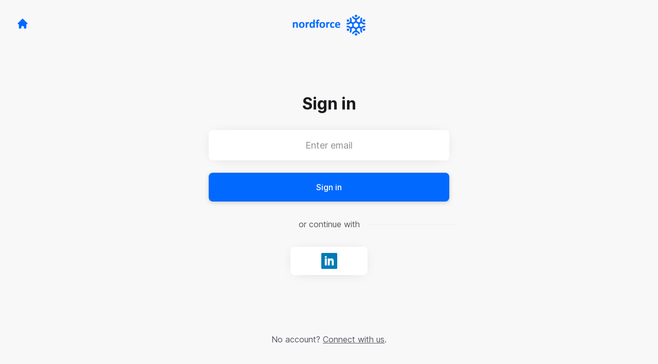

--- FILE ---
content_type: text/html; charset=utf-8
request_url: https://career.nordforce.se/connect/login
body_size: 6181
content:
<!DOCTYPE html>

<html lang="en-GB" dir="ltr">
  <head>
    <script src="https://assets-aws.teamtailor-cdn.com/assets/packs/js/runtime-21ac2dfe94dc5de83195.js" crossorigin="anonymous" data-turbo-track="reload" nonce="7c21ea8cbcf9ce75d218bb4cd0f959a5" defer="defer" integrity="sha384-/95faiD+/qK0Tk4RzHSQR+idOX+x3vKPR4Ypk6T0OCebLiHuiK5lMSks3gOlBCFm"></script>
<script src="https://assets-aws.teamtailor-cdn.com/assets/packs/js/5217-d722161248a86ef021eb.js" crossorigin="anonymous" data-turbo-track="reload" nonce="7c21ea8cbcf9ce75d218bb4cd0f959a5" defer="defer" integrity="sha384-3uhEwc9uRPhLRiFZuyE1+fXG2cPfzR9U79Emaqi+mAfXU4IoMzhLyJlcm/7r1wQE"></script>
<script src="https://assets-aws.teamtailor-cdn.com/assets/packs/js/cookies-a135f52d0a68c93f4012.js" crossorigin="anonymous" data-turbo-track="reload" nonce="7c21ea8cbcf9ce75d218bb4cd0f959a5" defer="defer" integrity="sha384-0sL6GTF8sTKsSFPNxAGm6429n1teKKhy573MDp74v/UIVHe/z//4JrnBZWLBIJZQ"></script>
<script src="https://assets-aws.teamtailor-cdn.com/assets/packs/js/601-7d3383e7a375dc1aaa1b.js" crossorigin="anonymous" data-turbo-track="reload" nonce="7c21ea8cbcf9ce75d218bb4cd0f959a5" defer="defer" integrity="sha384-l5I801Pjg1EBg2KQZqeHOLGUzdhI7+PBvRsMqdEOUrzi+WANH250/E7d/ntAKPkC"></script>
<script src="https://assets-aws.teamtailor-cdn.com/assets/packs/js/8559-d931dd583b4bb79d0e2a.js" crossorigin="anonymous" data-turbo-track="reload" nonce="7c21ea8cbcf9ce75d218bb4cd0f959a5" defer="defer" integrity="sha384-9pmZ0INZG4vdr7arMaCamElHv26NrYEKOvqhf9yjMS5zyzkA40w7ExDWqxGcv2vE"></script>
<script src="https://assets-aws.teamtailor-cdn.com/assets/packs/js/7107-2c8b0452b1096d40d889.js" crossorigin="anonymous" data-turbo-track="reload" nonce="7c21ea8cbcf9ce75d218bb4cd0f959a5" defer="defer" integrity="sha384-F6jpFzRjsKwuSo3AQM4sFVxNTUvURcCz99PinP+Ioe6ku9FF/btyL6hHI9n3qsl9"></script>
<script src="https://assets-aws.teamtailor-cdn.com/assets/packs/js/7328-d401e606fb75606f5ed6.js" crossorigin="anonymous" data-turbo-track="reload" nonce="7c21ea8cbcf9ce75d218bb4cd0f959a5" defer="defer" integrity="sha384-p0L2eTbL6W9KU9kp+a5ZiPFo/LooZDf3V5bViSUzLy1aNO65oNK3BhaQyGgC1Da/"></script>
<script src="https://assets-aws.teamtailor-cdn.com/assets/packs/js/1339-3192d33481d315b28742.js" crossorigin="anonymous" data-turbo-track="reload" nonce="7c21ea8cbcf9ce75d218bb4cd0f959a5" defer="defer" integrity="sha384-MXFEIpKTl63nKS6apUPlzuBFexqO72Wbc8cNW/62Z0yGhwNF8Cuga4rSgRXIcP3N"></script>
<script src="https://assets-aws.teamtailor-cdn.com/assets/packs/js/connect-e54911af1673c0788881.js" crossorigin="anonymous" data-turbo-track="reload" nonce="7c21ea8cbcf9ce75d218bb4cd0f959a5" defer="defer" integrity="sha384-VimihJF5f2DaqtlvNSqe6m6/mWLq9YfVwBITB6LKRzEQ4IwsKNvJUB2ASXKQfQtz"></script>
<script src="https://assets-aws.teamtailor-cdn.com/assets/packs/js/4254-c45eea0ea8a6e7fbe408.js" crossorigin="anonymous" data-turbo-track="reload" nonce="7c21ea8cbcf9ce75d218bb4cd0f959a5" defer="defer" integrity="sha384-apFmoAEVdGUqGEoR1Nm41DSwOTXZzwghwLCdRgTnXOu0tfFK3Fa/hBBCV7G0v2h8"></script>
<script src="https://assets-aws.teamtailor-cdn.com/assets/packs/js/8454-e660b5c793efc07457dc.js" crossorigin="anonymous" data-turbo-track="reload" nonce="7c21ea8cbcf9ce75d218bb4cd0f959a5" defer="defer" integrity="sha384-dGFXkTHDjzQntcGqSSnoJx1fghvXUfT/FblSy/fbsoR5GK/y4zwSXGBuC8kTUS0h"></script>
<script src="https://assets-aws.teamtailor-cdn.com/assets/packs/js/font-awesome-d93dcae92dfe0efb796e.js" crossorigin="anonymous" data-turbo-track="reload" nonce="7c21ea8cbcf9ce75d218bb4cd0f959a5" defer="defer" integrity="sha384-sgVCsKWBVlfrJgIFsdlR2hm5bWFvxj4FMh2tADpdMYjjg08BCPEMHpJBGn7LdVlS"></script>

    <link rel="stylesheet" crossorigin="anonymous" href="https://assets-aws.teamtailor-cdn.com/assets/packs/css/connect-a58331e6.css" data-turbo-track="reload" integrity="sha384-JDutK38GxvGQr6DJsee189b0EzzxO0s2R5IzBpOwN9oftlZwCmcStBonY60KGxDD" />

    
    

    <meta name="viewport" content="width=device-width, initial-scale=1">
    <meta name="turbo-cache-control" content="no-cache">
    <meta name="turbo-prefetch" content="false">
    <meta name="sentry-dsn" content="">

    
    <link rel='icon' type='image/png' href='https://images.teamtailor-cdn.com/images/s3/teamtailor-production/favicon-v3/image_uploads/ca068da4-99d2-465b-8c96-adcbe027de4b/original.png'><link rel='apple-touch-icon' href='https://images.teamtailor-cdn.com/images/s3/teamtailor-production/favicon_apple-v3/image_uploads/ca068da4-99d2-465b-8c96-adcbe027de4b/original.png' sizes='180x180'>
    <meta name="description" content="Connect with Nordforce Technology to stay up-to-date and receive notifications about new job openings" />
    

    <meta property="og:locale" content="en_GB" />
    <meta property="og:type" content="article" />
    <meta property="og:title" content="Connect - Nordforce Technology " />
    <meta property="og:site_name" content="Nordforce Technology " />
    <meta property="og:url" content="https://career.nordforce.se/connect/login" />
    <meta property="og:description" content="Connect with Nordforce Technology to stay up-to-date and receive notifications about new job openings" />
    
        <meta property="og:image" content="https://screenshots.teamtailor-cdn.com/6904a244-a53c-4c46-8219-0a5c7c93f089-facebook.png?update=1712582341" />
        <meta property="og:image:width" content="1200" />
        <meta property="og:image:height" content="630" />

        <meta name="twitter:card" content="summary_large_image" />
        <meta name="twitter:image" content="https://screenshots.teamtailor-cdn.com/6904a244-a53c-4c46-8219-0a5c7c93f089-twitter.png?update=1712582341" />
        <meta name="twitter:title" content="Connect - Nordforce Technology " />
        <meta name="twitter:description" content="Connect with Nordforce Technology to stay up-to-date and receive notifications about new job openings" />
      
    
    

    <title>
        Nordforce Technology 
        – Connect
    </title>

    <meta name="csrf-param" content="authenticity_token" />
<meta name="csrf-token" content="DRY7n4S5LaQBn4eBBPYTaJG62ebbxMavlihtWNp8AAtsXhm4t7vXig8GXDJaXDGiFq2__1LveqII0GBLuQFSOQ" />
    

    <style media="all">
  :root {
    --company-primary-bg-color: 255, 255, 255;
    --company-secondary-bg-color: 1, 105, 254;
    --company-secondary-bg-light-5-color: 26, 120, 254;
    --company-secondary-bg-fallback-color: 1, 105, 254;
    --company-primary-text-color: 51, 51, 51;
    --company-primary-text-dark-5-color: 38, 38, 38;
    --company-primary-text-dark-10-color: 26, 26, 26;
    --company-primary-text-light-50-color: 179, 179, 179;
    --company-primary-text-light-77-color: 247, 247, 247;
    --company-secondary-text-color: 255, 255, 255;
    --company-secondary-text-light-5-color: 255, 255, 255;
    --company-secondary-text-light-15-color: 255, 255, 255;
    --company-link-color: 1, 105, 254;
    --company-link-color-on-white: 1, 105, 254;
    --company-color: 1, 105, 254;

    --company-button-text-color: 255, 255, 255;
    --company-button-bg-color: 1, 105, 254;

    --company-button-bg-light-5-color: 26, 120, 254;
    --company-button-bg-light-15-color: 77, 150, 254;

    --company-border-radius: 40px;

    --company-header-font-family: "Droid Serif";
    --company-header-font-weight: 400;
    --company-body-font-family: "Droid Serif";
    --company-body-font-weight: 400;
  }
</style>

  <meta name="theme-color" content="#0169fe">



    
  </head>

  <body id="connect" class="bg-white text-gray-700 company-link-style--underline candidates login" data-controller="connect--height" data-block-scripts="true">
    

    

        <dialog data-controller="common--cookies--alert" data-common--cookies--alert-inside-iframe-value="false" data-common--cookies--alert-block-scripts-value="true" data-common--cookies--alert-takeover-modal-value="false" data-common--cookies--alert-show-cookie-widget-value="true" class="company-links fixed shadow-form w-auto items-center rounded p-4 bg-company-primary text-company-primary overflow-y-auto border-none max-h-[80vh] z-cookie-alert lg:gap-x-6 lg:max-h-[calc(100vh-40px)] flex-col inset-x-4 bottom-4 mb-0 mt-auto justify-between !translate-y-0 !top-0 lg:p-10 lg:flex-row lg:inset-x-[40px] lg:mb-6">

    <div class="w-full max-w-screen-xl overflow-y-auto">
      <h2 class="font-bold block text-md mb-2">This website uses cookies to ensure you get the best experience.</h2>

      <p class="mb-2">
        Nordforce Technology  and our selected partners use cookies and similar technologies (together “cookies”) that are necessary to present this website, and to ensure you get the best experience of it.

          If you consent to it, we will also use cookies for analytics purposes.
      </p>

      <p class="mb-2">See our <a class='company-link' href='https://career.nordforce.se/cookie-policy'>Cookie Policy</a> to read more about the cookies we set.</p>

      <p>You can withdraw and manage your consent at any time, by clicking “Manage cookies” at the bottom of each website page.</p>
</div>
    <div
      class="
        flex flex-col items-center gap-[10px] mt-6 flex-shrink-0 mb-2 w-full
        md:flex-row md:w-auto lg:flex-col
      "
    >
      <button class="careersite-button w-full" aria-label="Accept all cookies" data-action="click-&gt;common--cookies--alert#acceptAll">Accept all cookies</button>

        <button class="careersite-button w-full" aria-label="Decline all non-necessary cookies" data-action="click-&gt;common--cookies--alert#disableAll">Decline all non-necessary cookies</button>

      <button class="careersite-button w-full" aria-label="Cookie preferences" data-action="click-&gt;common--cookies--alert#openPreferences">Cookie preferences</button>
    </div>
</dialog>
      <dialog data-controller="common--cookies--preferences" data-common--cookies--preferences-checked-categories-value="[]" data-common--cookies--preferences-inside-iframe-value="false" data-action="open-cookie-preferences@window-&gt;common--cookies--preferences#open" class="company-links bg-company-primary text-company-primary shadow-form inset-x-4 mb-4 rounded max-w-screen-sm p-4 overflow-auto max-h-[80vh] z-cookie-alert backdrop:bg-[rgba(0,0,0,0.6)] sm:p-10 sm:mb-auto fixed top-2">
  <div class="mb-5 text-center;">
    <h1 class="font-bold mb-2 text-lg">Select which cookies you accept</h1>
    <p class="text-left mb-2">On this site, we always set cookies that are strictly necessary, meaning they are necessary for the site to function properly.</p>
    <p class="text-left mb-2">If you consent to it, we will also set other types of cookies. You can provide or withdraw your consent to the different types of cookies using the toggles below. You can change or withdraw your consent at any time, by clicking the link “Manage Cookies”, which is always available at the bottom of the site.</p>
    <p class="text-left">To learn more about what the different types of cookies do, how your data is used when they are set etc, see our <a href='https://career.nordforce.se/cookie-policy'>Cookie Policy</a>.</p>
  </div>

  <div class="mb-10 text-sm leading-snug">
    <div class="flex mb-3 items-start sm:mb-5 cursor-default" data-preference-type="strictly_necessary">
  <div class="label-switch label-switch--disabled">
    <input type="checkbox" disabled="disabled" id="strictly_necessary" checked="checked" class="peer">

    <div class="checkbox peer-focus:ring-2 peer-focus:ring-blue-600"></div>
</div>
  <div class="ml-4 flex flex-col">
    <label class="font-semibold" for="strictly_necessary">Strictly necessary</label>

    <p>These cookies are necessary to make the site work properly, and are always set when you visit the site.</p>

      <span>
        <strong>Vendors</strong>
        <span>Teamtailor</span>
      </span>
</div></div>

    <div class="flex mb-3 items-start sm:mb-5" data-preference-type="analytics">
  <div class="label-switch">
    <input type="checkbox" id="analytics" class="peer" data-common--cookies--preferences-target="categoryInput" data-action="input-&gt;common--cookies--preferences#handleCategoryToggle">

    <div class="checkbox peer-focus:ring-2 peer-focus:ring-blue-600"></div>
</div>
  <div class="ml-4 flex flex-col">
    <label class="font-semibold cursor-pointer" for="analytics">Analytics</label>

    <p>These cookies collect information to help us understand how the site is being used.</p>

      <span>
        <strong>Vendors</strong>
        <span>Teamtailor</span>
      </span>
</div></div>

    

    
  </div>

  <div class="flex flex-col items-center gap-6">
    <button class="careersite-button w-full" data-action="click-&gt;common--cookies--preferences#handleAccept">Accept these cookies</button>

    <button class="careersite-button w-full" data-action="click-&gt;common--cookies--preferences#handleDecline">Decline all non-necessary cookies</button>
  </div>
</dialog>

    <div
  class="
    flex justify-center h-full min-h-screen bg-gray-200 sm:h-screen
    sm:min-h-[700px]
  "
>
  <div class="flex flex-col items-center justify-between flex-grow w-full">
    <div class="flex items-center justify-between w-full px-4 my-6 sm:px-8">
    <div class="w-35">
      <a aria-label="Go to career site" class="inline-flex w-fit text-company-button-bg" data-test="home-button" href="/"><svg xmlns="http://www.w3.org/2000/svg" fill="currentColor" viewBox="0 0 20 20" class="w-6 h-6  currentColor" aria-hidden="true">
    <path d="M10.707 2.293a1 1 0 00-1.414 0l-7 7a1 1 0 001.414 1.414L4 10.414V17a1 1 0 001 1h2a1 1 0 001-1v-2a1 1 0 011-1h2a1 1 0 011 1v2a1 1 0 001 1h2a1 1 0 001-1v-6.586l.293.293a1 1 0 001.414-1.414l-7-7z" />
</svg></a>
    </div>

    <a aria-label="Go to career site" data-test="company-logo" href="/"><img class="max-w-[150px] max-h-70 !text-company-button-bg" alt="Nordforce Technology  company logo" src="https://images.teamtailor-cdn.com/images/s3/teamtailor-production/logotype-v3/image_uploads/74b3aa0d-4f32-43e3-8662-3c5aac5b300d/original.png" /></a>


    <span class="w-35"></span>
</div>


    <div class="flex flex-col overflow-hidden max-w-500 w-full p-4 pb-8 relative">
      <form class="w-full" data-controller="connect--form" data-remote="true" novalidate="novalidate" action="/connect/login" accept-charset="UTF-8" method="post"><input type="hidden" name="authenticity_token" value="AWH_qFEkeoJvcFQvNJP1Eu4L_n0p6hMtUBTNuKjLh0mJMie_bCajRBcVQSiboEUDfAW3jvZcm2V1lfAotlvXNQ" autocomplete="off" />

        <h1 class="mb-8 text-3xl font-bold leading-tight text-center">
          Sign in
        </h1>

        
<div class="w-full group" id="id_9279288">
  <input class="rounded border-gray-300 w-full appearance-none disabled:cursor-not-allowed disabled:opacity-75 placeholder:text-gray-400 aria-[invalid=true]:focus-visible:outline-red-600 focus:border-transparent focus:ring-0 focus-visible:outline-gray-800 dark:focus-visible:outline-gray-200 focus-visible:outline-offset-[-4px] bg-white bg-action-medium px-8 py-4 text-center text-md shadow-form" type="email" aria-label="Enter email" placeholder="Enter email" aria-required="true" aria-invalid="false" name="candidate[email]" id="candidate_email" />



</div>

        <button name="button" type="submit" class="button button--fat button--company focus-visible:outline-gray-800 relative w-full mt-6" data-connect--form-target="submit">
          <span class="opacity-100 transition transition-opacity text-company-button" data-connect--form-target="submitText">
            Sign in
</span>
          <span class="absolute inset-0 flex items-center justify-center opacity-0 transition transition-opacity" data-connect--form-target="submitLoader">
            <svg xmlns="http://www.w3.org/2000/svg" fill="currentColor" viewBox="0 0 24 24" class="w-6 h-6 animate-spin currentColor" aria-hidden="true">
    <path d="M12 0c-6.627 0-12 5.373-12 12s5.373 12 12 12 12-5.373 12-12-5.373-12-12-12zm8 12c0 4.418-3.582 8-8 8s-8-3.582-8-8 3.582-8 8-8 8 3.582 8 8zm-19 0c0-6.065 4.935-11 11-11v2c-4.962 0-9 4.038-9 9 0 2.481 1.009 4.731 2.639 6.361l-1.414 1.414.015.014c-2-1.994-3.24-4.749-3.24-7.789z" />
</svg>
</span></button></form>
      <p class="my-8 text-center lined-background">
        <span class="text-gray-600 lined-background__text">
          or continue with
        </span>
      </p>

      <div class="flex justify-center -mx-2">
  <div class="hidden"><form class="button_to" method="post" action="/connect/login"><button type="submit">connect</button><input type="hidden" name="authenticity_token" value="2S9DHwKmZtr2pPNThF9_kMfdwdalOEm59N69jnycSINRfJsIP6S_HI7B5lQrbM-BVdOIJXqOwfHRX4AeYgwY_w" autocomplete="off" /></form></div>

      <form class="w-full mx-2" method="post" action="//tt.teamtailor.com/auth/linkedin?company=nordforcetechnology&amp;connect=1&amp;login=1"><button class="button button--white button--icon max-w-[150px] mx-auto" type="submit">
        <span class="sr-only">Sign in with LinkedIn</span>

        <span class="flex items-center justify-center w-full h-full px-4 py-3">
          <img class="w-auto h-full" alt="" src="https://assets-aws.teamtailor-cdn.com/assets/connect/social/linkedin-7a0a2cfba6b49b976fd1eb137c9c73a483ca02e09439e51f73f07dd4c272bccf.png" />
        </span>
</button><input type="hidden" name="authenticity_token" value="UWXPjnToxe6ltapbcferTeFO1wcmYMafWOM2TomKGaukvH-6ev_KPCEoeB03Fknpg0FWm9HWnCwXVhtW2ystYQ" autocomplete="off" /></form></div>

</div>
    <p class="my-6 mt-0 text-gray-600 sm:my-12 sm:mt-3">
      No account?
      <a class="underline" href="/connect">Connect with us</a>.
    </p>
  </div>
</div>



    <script nonce="7c21ea8cbcf9ce75d218bb4cd0f959a5">
  function trackPageView(url) {
    var searchParams = new URLSearchParams(window.location.search);
    var utmSource = searchParams.get('utm_source');
    window.referrer = window.referrer || utmSource || document.referrer
    var payload = {
      ed: '[base64]/bo040i/pOx49OJagLbE/InRV5PnGWdAqbvKFp0=--kLBA/x8UqMJwZWTo--Ta6yg6v3HWsDqEIiDnOOFg==',
      visitor_uuid: window.visitor_uuid,
      referrer: window.referrer,
      data: {
        ua: navigator.userAgent,
      },
      url: url,
    };

    var xmlhttp = new XMLHttpRequest();
    xmlhttp.open('POST', '/pageview', true);
    xmlhttp.setRequestHeader('Content-Type', 'application/json;charset=UTF-8');
    xmlhttp.withCredentials = true;
    xmlhttp.addEventListener('readystatechange', function () {
      if (xmlhttp.readyState === XMLHttpRequest.DONE) {
        const status = xmlhttp.status;
        if (status === 0 || (status >= 200 && status < 400)) {
          window.visitor_uuid = xmlhttp.responseText;
        }
      }
    })

    xmlhttp.send(JSON.stringify(payload));
  }

  window.trackPageView = trackPageView;

  if (!window.analyticsPageviewCallback) {
    window.analyticsPageviewCallback = true;
    window.addEventListener('turbo:load', function(data){
      window.trackPageView();
    });
  }
</script>

    


    <turbo-frame id="story_modal"></turbo-frame>
</body></html>
